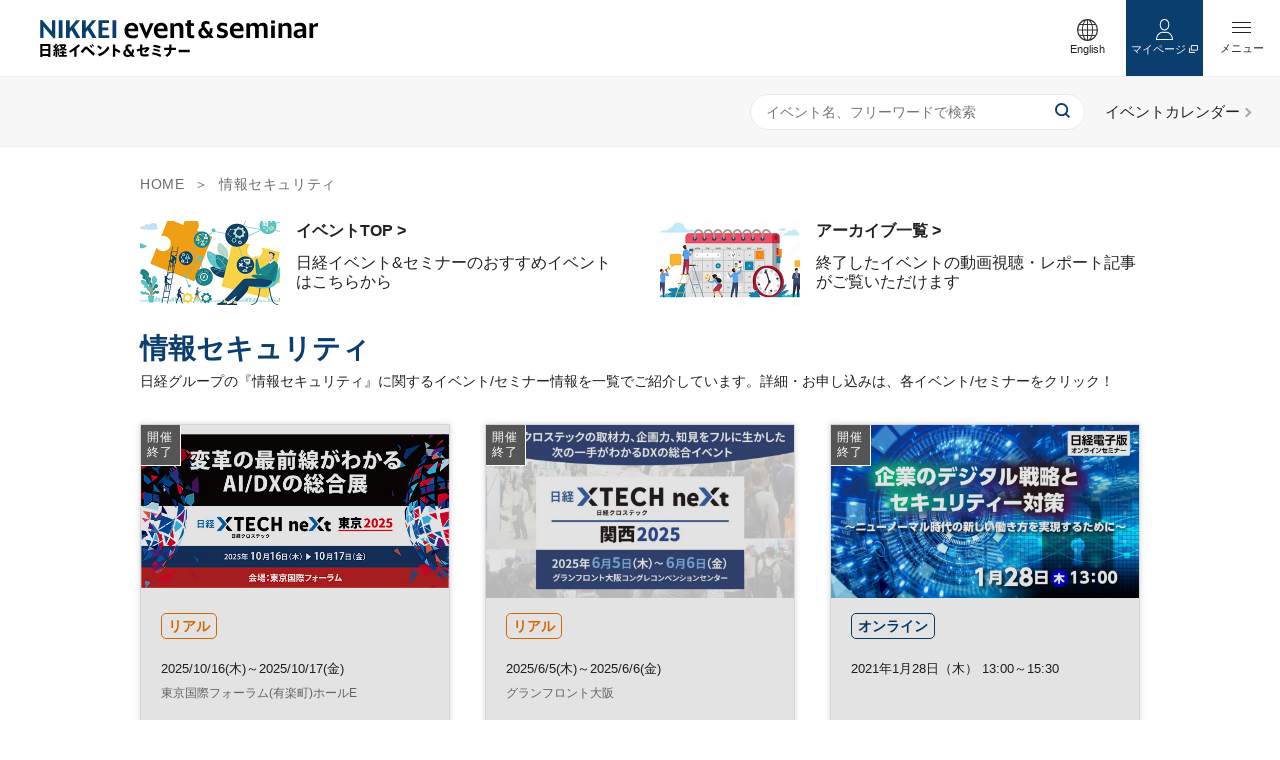

--- FILE ---
content_type: text/html
request_url: https://events.nikkei.co.jp/tag/informationsecurity/
body_size: 57842
content:
  <!DOCTYPE html>
  <html lang="ja">
  <head>
    <!-- Google Tag Manager -->
<script>(function(w,d,s,l,i){w[l]=w[l]||[];w[l].push({'gtm.start':
new Date().getTime(),event:'gtm.js'});var f=d.getElementsByTagName(s)[0],
j=d.createElement(s),dl=l!='dataLayer'?'&l='+l:'';j.async=true;j.src=
'https://www.googletagmanager.com/gtm.js?id='+i+dl;f.parentNode.insertBefore(j,f);
})(window,document,'script','dataLayer','GTM-TQ8SGFS');</script>
<!-- End Google Tag Manager -->
    <meta charset="utf-8">
    <meta http-equiv="X-UA-Compatible" content="IE=edge">
    <meta name="viewport" content="width=device-width,initial-scale=1.0">
    <meta name="format-detection" content="telephone=no">
    <title>情報セキュリティ | 日経イベント＆セミナー</title>
<meta name="description" content="日経グループの「情報セキュリティ」に関するイベント/セミナー情報をまとめています。リアル・オンラインの幅広いイベント情報をご活用ください。">
<meta name="keywords" content="日経,イベント,セミナー,フォーラム,日本経済新聞社,ビジネス,企業,業界,社会,公共,テクノロジー,キャリア,スキル,グローバル,美術展,展覧会,コンサート,オペラ,舞台,マネー,ライフプラン,健康,医療,スポーツ,暮らし,趣味,教養">

<meta property="og:title" content="情報セキュリティ | 日経イベント＆セミナー">
<meta property="og:type" content="article">
<meta property="og:url" content="https://events.nikkei.co.jp/tag/informationsecurity/">
<meta property="og:image" content="https://events.nikkei.co.jp/wp-content/themes/eventportal/dist/img/ogp.png">
<meta property="og:description" content="日経グループの「情報セキュリティ」に関するイベント/セミナー情報をまとめています。リアル・オンラインの幅広いイベント情報をご活用ください。">
<meta property="og:site_name" content="日経イベント＆セミナー">

    <meta name='robots' content='max-image-preview:large' />
	<style>img:is([sizes="auto" i], [sizes^="auto," i]) { contain-intrinsic-size: 3000px 1500px }</style>
	<script type="text/javascript">
/* <![CDATA[ */
window._wpemojiSettings = {"baseUrl":"https:\/\/s.w.org\/images\/core\/emoji\/16.0.1\/72x72\/","ext":".png","svgUrl":"https:\/\/s.w.org\/images\/core\/emoji\/16.0.1\/svg\/","svgExt":".svg","source":{"concatemoji":"https:\/\/events.nikkei.co.jp\/wp-includes\/js\/wp-emoji-release.min.js"}};
/*! This file is auto-generated */
!function(s,n){var o,i,e;function c(e){try{var t={supportTests:e,timestamp:(new Date).valueOf()};sessionStorage.setItem(o,JSON.stringify(t))}catch(e){}}function p(e,t,n){e.clearRect(0,0,e.canvas.width,e.canvas.height),e.fillText(t,0,0);var t=new Uint32Array(e.getImageData(0,0,e.canvas.width,e.canvas.height).data),a=(e.clearRect(0,0,e.canvas.width,e.canvas.height),e.fillText(n,0,0),new Uint32Array(e.getImageData(0,0,e.canvas.width,e.canvas.height).data));return t.every(function(e,t){return e===a[t]})}function u(e,t){e.clearRect(0,0,e.canvas.width,e.canvas.height),e.fillText(t,0,0);for(var n=e.getImageData(16,16,1,1),a=0;a<n.data.length;a++)if(0!==n.data[a])return!1;return!0}function f(e,t,n,a){switch(t){case"flag":return n(e,"\ud83c\udff3\ufe0f\u200d\u26a7\ufe0f","\ud83c\udff3\ufe0f\u200b\u26a7\ufe0f")?!1:!n(e,"\ud83c\udde8\ud83c\uddf6","\ud83c\udde8\u200b\ud83c\uddf6")&&!n(e,"\ud83c\udff4\udb40\udc67\udb40\udc62\udb40\udc65\udb40\udc6e\udb40\udc67\udb40\udc7f","\ud83c\udff4\u200b\udb40\udc67\u200b\udb40\udc62\u200b\udb40\udc65\u200b\udb40\udc6e\u200b\udb40\udc67\u200b\udb40\udc7f");case"emoji":return!a(e,"\ud83e\udedf")}return!1}function g(e,t,n,a){var r="undefined"!=typeof WorkerGlobalScope&&self instanceof WorkerGlobalScope?new OffscreenCanvas(300,150):s.createElement("canvas"),o=r.getContext("2d",{willReadFrequently:!0}),i=(o.textBaseline="top",o.font="600 32px Arial",{});return e.forEach(function(e){i[e]=t(o,e,n,a)}),i}function t(e){var t=s.createElement("script");t.src=e,t.defer=!0,s.head.appendChild(t)}"undefined"!=typeof Promise&&(o="wpEmojiSettingsSupports",i=["flag","emoji"],n.supports={everything:!0,everythingExceptFlag:!0},e=new Promise(function(e){s.addEventListener("DOMContentLoaded",e,{once:!0})}),new Promise(function(t){var n=function(){try{var e=JSON.parse(sessionStorage.getItem(o));if("object"==typeof e&&"number"==typeof e.timestamp&&(new Date).valueOf()<e.timestamp+604800&&"object"==typeof e.supportTests)return e.supportTests}catch(e){}return null}();if(!n){if("undefined"!=typeof Worker&&"undefined"!=typeof OffscreenCanvas&&"undefined"!=typeof URL&&URL.createObjectURL&&"undefined"!=typeof Blob)try{var e="postMessage("+g.toString()+"("+[JSON.stringify(i),f.toString(),p.toString(),u.toString()].join(",")+"));",a=new Blob([e],{type:"text/javascript"}),r=new Worker(URL.createObjectURL(a),{name:"wpTestEmojiSupports"});return void(r.onmessage=function(e){c(n=e.data),r.terminate(),t(n)})}catch(e){}c(n=g(i,f,p,u))}t(n)}).then(function(e){for(var t in e)n.supports[t]=e[t],n.supports.everything=n.supports.everything&&n.supports[t],"flag"!==t&&(n.supports.everythingExceptFlag=n.supports.everythingExceptFlag&&n.supports[t]);n.supports.everythingExceptFlag=n.supports.everythingExceptFlag&&!n.supports.flag,n.DOMReady=!1,n.readyCallback=function(){n.DOMReady=!0}}).then(function(){return e}).then(function(){var e;n.supports.everything||(n.readyCallback(),(e=n.source||{}).concatemoji?t(e.concatemoji):e.wpemoji&&e.twemoji&&(t(e.twemoji),t(e.wpemoji)))}))}((window,document),window._wpemojiSettings);
/* ]]> */
</script>
<style id='wp-emoji-styles-inline-css' type='text/css'>

	img.wp-smiley, img.emoji {
		display: inline !important;
		border: none !important;
		box-shadow: none !important;
		height: 1em !important;
		width: 1em !important;
		margin: 0 0.07em !important;
		vertical-align: -0.1em !important;
		background: none !important;
		padding: 0 !important;
	}
</style>
<link rel='stylesheet' id='wp-block-library-css' href='https://events.nikkei.co.jp/wp-includes/css/dist/block-library/style.min.css' type='text/css' media='all' />
<style id='classic-theme-styles-inline-css' type='text/css'>
/*! This file is auto-generated */
.wp-block-button__link{color:#fff;background-color:#32373c;border-radius:9999px;box-shadow:none;text-decoration:none;padding:calc(.667em + 2px) calc(1.333em + 2px);font-size:1.125em}.wp-block-file__button{background:#32373c;color:#fff;text-decoration:none}
</style>
<style id='global-styles-inline-css' type='text/css'>
:root{--wp--preset--aspect-ratio--square: 1;--wp--preset--aspect-ratio--4-3: 4/3;--wp--preset--aspect-ratio--3-4: 3/4;--wp--preset--aspect-ratio--3-2: 3/2;--wp--preset--aspect-ratio--2-3: 2/3;--wp--preset--aspect-ratio--16-9: 16/9;--wp--preset--aspect-ratio--9-16: 9/16;--wp--preset--color--black: #000000;--wp--preset--color--cyan-bluish-gray: #abb8c3;--wp--preset--color--white: #ffffff;--wp--preset--color--pale-pink: #f78da7;--wp--preset--color--vivid-red: #cf2e2e;--wp--preset--color--luminous-vivid-orange: #ff6900;--wp--preset--color--luminous-vivid-amber: #fcb900;--wp--preset--color--light-green-cyan: #7bdcb5;--wp--preset--color--vivid-green-cyan: #00d084;--wp--preset--color--pale-cyan-blue: #8ed1fc;--wp--preset--color--vivid-cyan-blue: #0693e3;--wp--preset--color--vivid-purple: #9b51e0;--wp--preset--gradient--vivid-cyan-blue-to-vivid-purple: linear-gradient(135deg,rgba(6,147,227,1) 0%,rgb(155,81,224) 100%);--wp--preset--gradient--light-green-cyan-to-vivid-green-cyan: linear-gradient(135deg,rgb(122,220,180) 0%,rgb(0,208,130) 100%);--wp--preset--gradient--luminous-vivid-amber-to-luminous-vivid-orange: linear-gradient(135deg,rgba(252,185,0,1) 0%,rgba(255,105,0,1) 100%);--wp--preset--gradient--luminous-vivid-orange-to-vivid-red: linear-gradient(135deg,rgba(255,105,0,1) 0%,rgb(207,46,46) 100%);--wp--preset--gradient--very-light-gray-to-cyan-bluish-gray: linear-gradient(135deg,rgb(238,238,238) 0%,rgb(169,184,195) 100%);--wp--preset--gradient--cool-to-warm-spectrum: linear-gradient(135deg,rgb(74,234,220) 0%,rgb(151,120,209) 20%,rgb(207,42,186) 40%,rgb(238,44,130) 60%,rgb(251,105,98) 80%,rgb(254,248,76) 100%);--wp--preset--gradient--blush-light-purple: linear-gradient(135deg,rgb(255,206,236) 0%,rgb(152,150,240) 100%);--wp--preset--gradient--blush-bordeaux: linear-gradient(135deg,rgb(254,205,165) 0%,rgb(254,45,45) 50%,rgb(107,0,62) 100%);--wp--preset--gradient--luminous-dusk: linear-gradient(135deg,rgb(255,203,112) 0%,rgb(199,81,192) 50%,rgb(65,88,208) 100%);--wp--preset--gradient--pale-ocean: linear-gradient(135deg,rgb(255,245,203) 0%,rgb(182,227,212) 50%,rgb(51,167,181) 100%);--wp--preset--gradient--electric-grass: linear-gradient(135deg,rgb(202,248,128) 0%,rgb(113,206,126) 100%);--wp--preset--gradient--midnight: linear-gradient(135deg,rgb(2,3,129) 0%,rgb(40,116,252) 100%);--wp--preset--font-size--small: 13px;--wp--preset--font-size--medium: 20px;--wp--preset--font-size--large: 36px;--wp--preset--font-size--x-large: 42px;--wp--preset--spacing--20: 0.44rem;--wp--preset--spacing--30: 0.67rem;--wp--preset--spacing--40: 1rem;--wp--preset--spacing--50: 1.5rem;--wp--preset--spacing--60: 2.25rem;--wp--preset--spacing--70: 3.38rem;--wp--preset--spacing--80: 5.06rem;--wp--preset--shadow--natural: 6px 6px 9px rgba(0, 0, 0, 0.2);--wp--preset--shadow--deep: 12px 12px 50px rgba(0, 0, 0, 0.4);--wp--preset--shadow--sharp: 6px 6px 0px rgba(0, 0, 0, 0.2);--wp--preset--shadow--outlined: 6px 6px 0px -3px rgba(255, 255, 255, 1), 6px 6px rgba(0, 0, 0, 1);--wp--preset--shadow--crisp: 6px 6px 0px rgba(0, 0, 0, 1);}:where(.is-layout-flex){gap: 0.5em;}:where(.is-layout-grid){gap: 0.5em;}body .is-layout-flex{display: flex;}.is-layout-flex{flex-wrap: wrap;align-items: center;}.is-layout-flex > :is(*, div){margin: 0;}body .is-layout-grid{display: grid;}.is-layout-grid > :is(*, div){margin: 0;}:where(.wp-block-columns.is-layout-flex){gap: 2em;}:where(.wp-block-columns.is-layout-grid){gap: 2em;}:where(.wp-block-post-template.is-layout-flex){gap: 1.25em;}:where(.wp-block-post-template.is-layout-grid){gap: 1.25em;}.has-black-color{color: var(--wp--preset--color--black) !important;}.has-cyan-bluish-gray-color{color: var(--wp--preset--color--cyan-bluish-gray) !important;}.has-white-color{color: var(--wp--preset--color--white) !important;}.has-pale-pink-color{color: var(--wp--preset--color--pale-pink) !important;}.has-vivid-red-color{color: var(--wp--preset--color--vivid-red) !important;}.has-luminous-vivid-orange-color{color: var(--wp--preset--color--luminous-vivid-orange) !important;}.has-luminous-vivid-amber-color{color: var(--wp--preset--color--luminous-vivid-amber) !important;}.has-light-green-cyan-color{color: var(--wp--preset--color--light-green-cyan) !important;}.has-vivid-green-cyan-color{color: var(--wp--preset--color--vivid-green-cyan) !important;}.has-pale-cyan-blue-color{color: var(--wp--preset--color--pale-cyan-blue) !important;}.has-vivid-cyan-blue-color{color: var(--wp--preset--color--vivid-cyan-blue) !important;}.has-vivid-purple-color{color: var(--wp--preset--color--vivid-purple) !important;}.has-black-background-color{background-color: var(--wp--preset--color--black) !important;}.has-cyan-bluish-gray-background-color{background-color: var(--wp--preset--color--cyan-bluish-gray) !important;}.has-white-background-color{background-color: var(--wp--preset--color--white) !important;}.has-pale-pink-background-color{background-color: var(--wp--preset--color--pale-pink) !important;}.has-vivid-red-background-color{background-color: var(--wp--preset--color--vivid-red) !important;}.has-luminous-vivid-orange-background-color{background-color: var(--wp--preset--color--luminous-vivid-orange) !important;}.has-luminous-vivid-amber-background-color{background-color: var(--wp--preset--color--luminous-vivid-amber) !important;}.has-light-green-cyan-background-color{background-color: var(--wp--preset--color--light-green-cyan) !important;}.has-vivid-green-cyan-background-color{background-color: var(--wp--preset--color--vivid-green-cyan) !important;}.has-pale-cyan-blue-background-color{background-color: var(--wp--preset--color--pale-cyan-blue) !important;}.has-vivid-cyan-blue-background-color{background-color: var(--wp--preset--color--vivid-cyan-blue) !important;}.has-vivid-purple-background-color{background-color: var(--wp--preset--color--vivid-purple) !important;}.has-black-border-color{border-color: var(--wp--preset--color--black) !important;}.has-cyan-bluish-gray-border-color{border-color: var(--wp--preset--color--cyan-bluish-gray) !important;}.has-white-border-color{border-color: var(--wp--preset--color--white) !important;}.has-pale-pink-border-color{border-color: var(--wp--preset--color--pale-pink) !important;}.has-vivid-red-border-color{border-color: var(--wp--preset--color--vivid-red) !important;}.has-luminous-vivid-orange-border-color{border-color: var(--wp--preset--color--luminous-vivid-orange) !important;}.has-luminous-vivid-amber-border-color{border-color: var(--wp--preset--color--luminous-vivid-amber) !important;}.has-light-green-cyan-border-color{border-color: var(--wp--preset--color--light-green-cyan) !important;}.has-vivid-green-cyan-border-color{border-color: var(--wp--preset--color--vivid-green-cyan) !important;}.has-pale-cyan-blue-border-color{border-color: var(--wp--preset--color--pale-cyan-blue) !important;}.has-vivid-cyan-blue-border-color{border-color: var(--wp--preset--color--vivid-cyan-blue) !important;}.has-vivid-purple-border-color{border-color: var(--wp--preset--color--vivid-purple) !important;}.has-vivid-cyan-blue-to-vivid-purple-gradient-background{background: var(--wp--preset--gradient--vivid-cyan-blue-to-vivid-purple) !important;}.has-light-green-cyan-to-vivid-green-cyan-gradient-background{background: var(--wp--preset--gradient--light-green-cyan-to-vivid-green-cyan) !important;}.has-luminous-vivid-amber-to-luminous-vivid-orange-gradient-background{background: var(--wp--preset--gradient--luminous-vivid-amber-to-luminous-vivid-orange) !important;}.has-luminous-vivid-orange-to-vivid-red-gradient-background{background: var(--wp--preset--gradient--luminous-vivid-orange-to-vivid-red) !important;}.has-very-light-gray-to-cyan-bluish-gray-gradient-background{background: var(--wp--preset--gradient--very-light-gray-to-cyan-bluish-gray) !important;}.has-cool-to-warm-spectrum-gradient-background{background: var(--wp--preset--gradient--cool-to-warm-spectrum) !important;}.has-blush-light-purple-gradient-background{background: var(--wp--preset--gradient--blush-light-purple) !important;}.has-blush-bordeaux-gradient-background{background: var(--wp--preset--gradient--blush-bordeaux) !important;}.has-luminous-dusk-gradient-background{background: var(--wp--preset--gradient--luminous-dusk) !important;}.has-pale-ocean-gradient-background{background: var(--wp--preset--gradient--pale-ocean) !important;}.has-electric-grass-gradient-background{background: var(--wp--preset--gradient--electric-grass) !important;}.has-midnight-gradient-background{background: var(--wp--preset--gradient--midnight) !important;}.has-small-font-size{font-size: var(--wp--preset--font-size--small) !important;}.has-medium-font-size{font-size: var(--wp--preset--font-size--medium) !important;}.has-large-font-size{font-size: var(--wp--preset--font-size--large) !important;}.has-x-large-font-size{font-size: var(--wp--preset--font-size--x-large) !important;}
:where(.wp-block-post-template.is-layout-flex){gap: 1.25em;}:where(.wp-block-post-template.is-layout-grid){gap: 1.25em;}
:where(.wp-block-columns.is-layout-flex){gap: 2em;}:where(.wp-block-columns.is-layout-grid){gap: 2em;}
:root :where(.wp-block-pullquote){font-size: 1.5em;line-height: 1.6;}
</style>
<link rel='stylesheet' id='arve-main-css' href='https://events.nikkei.co.jp/wp-content/plugins/advanced-responsive-video-embedder/build/main.css' type='text/css' media='all' />
<link rel='stylesheet' id='style-native-css' href='https://events.nikkei.co.jp/wp-content/themes/eventportal/style.css' type='text/css' media='all' />
<link rel='stylesheet' id='style-layout-css' href='https://events.nikkei.co.jp/wp-content/themes/eventportal/dist/css/style.css' type='text/css' media='all' />
    <link rel="shortcut icon" href="https://events.nikkei.co.jp/wp-content/themes/eventportal/dist/img/favicon.ico" type="image/vnd.microsoft.icon">
    <link rel="apple-touch-icon-precomposed" href="https://events.nikkei.co.jp/wp-content/themes/eventportal/dist/img/webclip.png">
                              <script type="module" src="https://events.nikkei.co.jp/wp-content/themes/eventportal/front-assets/js/tag.js?v=20250805"></script>
                    
      </head>

<body class="archive tag tag-informationsecurity tag-920 wp-theme-eventportal">
<!-- Google Tag Manager (noscript) -->
<noscript><iframe src="https://www.googletagmanager.com/ns.html?id=GTM-TQ8SGFS"
height="0" width="0" style="display:none;visibility:hidden"></iframe></noscript>
<!-- End Google Tag Manager (noscript) -->
  <div id="Loading"></div>
  <div id="fb-root"></div>
  <script>(function(d, s, id) {
      var js, fjs = d.getElementsByTagName(s)[0];
      if (d.getElementById(id)) return;
      js = d.createElement(s); js.id = id;
      js.src = 'https://connect.facebook.net/ja_JP/sdk.js#xfbml=1&version=v3.2';
      fjs.parentNode.insertBefore(js, fjs);
    }(document, 'script', 'facebook-jssdk'));</script>
<div id="wrap" class="st-Wrap">
  <!-- =====Header====== -->
  <header id="header" class="st-Header w_checker">
    <p class="st-Header_Logo"><a href="https://events.nikkei.co.jp/"><img src="https://events.nikkei.co.jp/wp-content/themes/eventportal/dist/img/header_logo.svg" width="191" height="25" alt="日経イベント＆セミナー"></a></p>    <span class="st-Header_MenuSwitch js-SlideBtn">
    <span></span>
  </span>
    <div class="st-Header_MenuClose js-CloseBtn">
      <span></span>
    </div>
    <div class="st-Header_Menu js-SlideArea">
      <div class="st-Header_Menu_inner">
        <a class="st-Header_Menu_btn-eventsearch" href="https://events.nikkei.co.jp/c-search/"><i>
      <svg xmlns="http://www.w3.org/2000/svg" width="15" height="15" viewBox="0 0 15 15" preserveAspectRatio="xMinYMid">
        <path id="svg-search" data-name="svg-search" d="M15,13.679l-3.113-3.113A6.459,6.459,0,0,0,13.208,6.6,6.563,6.563,0,0,0,6.6,0,6.563,6.563,0,0,0,0,6.6a6.563,6.563,0,0,0,6.6,6.6,6.459,6.459,0,0,0,3.962-1.321L13.679,15ZM1.887,6.6A4.671,4.671,0,0,1,6.6,1.887,4.671,4.671,0,0,1,11.321,6.6,4.671,4.671,0,0,1,6.6,11.321,4.671,4.671,0,0,1,1.887,6.6Z" fill="#0d3c6f"/>
      </svg>
      </i>イベント検索<span></span></a>
        <p class="st-Header_Menu_headding">コンテンツ</p>
        <ul class="st-Header_MenuList">
          <li><a href="https://events.nikkei.co.jp/pickup-list/">PICK UP</a></li>
          <li><a href="https://events.nikkei.co.jp/opening/">まもなく締切</a></li>
          <li><a href="https://events.nikkei.co.jp/comingup/">新着</a></li>
          <li><a href="https://events.nikkei.co.jp/video-list/">動画アーカイブ</a></li>
          <li><a href="https://events.nikkei.co.jp/report-list/">開催レポート</a></li>
        </ul>
        <p class="st-Header_Menu_headding">日経イベント＆セミナーについて</p>
        <ul class="st-Header_MenuList">
          <li><a href="https://events.nikkei.co.jp/inquiry/" target="_blank">お問い合わせ</a></li>
          <li><a href="https://marketing.nikkei.com/sponsor/" target="_blank">日経とのイベント開催をお考えの<br class="sw-HiddenTab">企業の方へ</a></li>
          <li><a href="https://events.nikkei.co.jp/tos_events/" target="_blank">ご利用規約</a></li>
          <li><a href="https://www.nikkei.com/lounge/privacy/cookie/policy.html" target="_blank">クッキーポリシー</a></li>
          <li><a href="https://www.nikkei.com/lounge/privacy/cookie/optout.html#nikkeievent" target="_blank">外部送信</a></li>
          <li class="st-Header_MenuList_item-english"><a href="https://events.nikkei.co.jp/category/english/">English</a></li>
        </ul>
      </div>
    </div><!-- /.st-Header_Menu -->

    <ul class="st-Header_Link">
      <li class="st-Header_LinkItem st-Header_LinkItem-english"><a href="https://events.nikkei.co.jp/category/english/" class="js-Current"><span class="st-Header_LinkItem-icon">
      <svg class="svg-earth" xmlns="http://www.w3.org/2000/svg" width="21.557" height="21.557" viewBox="0 0 21.557 21.557" preserveAspectRatio="xMinYMid">
        <path class="svg-earth_1" data-name="パス 1046" d="M10.778.006A10.778,10.778,0,1,0,21.557,10.784,10.779,10.779,0,0,0,10.778.006ZM4.11,4.116A9.437,9.437,0,0,1,7.623,1.9a9.875,9.875,0,0,0-1.59,2.91H3.485C3.682,4.566,3.89,4.335,4.11,4.116Zm-1.347,1.7H5.709a18.207,18.207,0,0,0-.647,4.463h-3.7A9.369,9.369,0,0,1,2.763,5.816Zm0,9.936a9.369,9.369,0,0,1-1.4-4.463h3.7a18.26,18.26,0,0,0,.64,4.463H2.763Zm1.347,1.7c-.219-.219-.428-.45-.625-.69h2.55a12.026,12.026,0,0,0,.6,1.4,8.548,8.548,0,0,0,.983,1.511A9.436,9.436,0,0,1,4.11,17.453ZM10.273,20.2q-.237-.012-.47-.036a3.308,3.308,0,0,1-.737-.462,7.27,7.27,0,0,1-1.954-2.941h3.16V20.2Zm0-4.449H6.76a17.018,17.018,0,0,1-.687-4.463h4.2v4.463Zm0-5.473h-4.2a16.992,16.992,0,0,1,.689-4.463h3.509v4.463Zm0-5.473H7.118c.131-.328.268-.645.418-.935A6.326,6.326,0,0,1,9.067,1.865,3.307,3.307,0,0,1,9.8,1.4q.233-.024.47-.036V4.806ZM18.8,5.816a9.369,9.369,0,0,1,1.4,4.463h-3.7a18.251,18.251,0,0,0-.64-4.463Zm-1.347-1.7c.219.219.428.45.625.69H15.522a12.061,12.061,0,0,0-.6-1.4A8.549,8.549,0,0,0,13.936,1.9,9.441,9.441,0,0,1,17.448,4.116ZM11.284,1.367q.237.012.47.036a3.327,3.327,0,0,1,.737.461,7.268,7.268,0,0,1,1.954,2.941h-3.16Zm0,4.449H14.8a17.012,17.012,0,0,1,.687,4.463h-4.2Zm0,5.473h4.2a16.989,16.989,0,0,1-.689,4.463H11.284ZM12.491,19.7a3.324,3.324,0,0,1-.737.462q-.233.024-.47.036V16.763H14.44c-.131.328-.268.645-.418.935A6.325,6.325,0,0,1,12.491,19.7Zm4.957-2.251a9.435,9.435,0,0,1-3.514,2.22,9.875,9.875,0,0,0,1.59-2.91h2.549C17.875,17,17.667,17.234,17.448,17.453Zm1.347-1.7H15.848a18.209,18.209,0,0,0,.647-4.463h3.7A9.368,9.368,0,0,1,18.8,15.753Z" transform="translate(0 -0.006)" fill="#333"/>
      </svg>
      </span><span>English</span></a></li>
      <li class="st-Header_LinkItem st-Header_LinkItem-mypage"><span class="st-Header_LinkItem-icon">
      <svg class="svg-user" xmlns="http://www.w3.org/2000/svg" width="17.991" height="20.592" viewBox="0 0 17.991 20.592" preserveAspectRatio="xMinYMid">
        <g class="svg-user_1" data-name="パス 1076" transform="translate(-32.331 -295.317)" fill="none">
          <path d="M 43.39949798583984 308.7201538085938 C 42.72095108032227 308.919921875 42.02485656738281 309.0210876464844 41.32660675048828 309.0210876464844 C 40.6282844543457 309.0210876464844 39.9322624206543 308.9199523925781 39.2537727355957 308.7201538085938 C 37.41427612304688 309.0675964355469 35.90613555908203 309.9146423339844 34.88189697265625 311.1785583496094 C 34.05492401123047 312.1990051269531 33.54572296142578 313.4743347167969 33.38566207885742 314.9088439941406 L 41.32656860351562 314.9088439941406 L 49.26755905151367 314.9088439941406 C 49.10751342773438 313.4742736816406 48.59835433959961 312.1989440917969 47.77145767211914 311.1785278320312 C 46.74726867675781 309.9146423339844 45.23909378051758 309.0675659179688 43.39949798583984 308.7201538085938 M 39.3199577331543 307.693115234375 C 39.95170593261719 307.903076171875 40.62499618530273 308.0210876464844 41.32660675048828 308.0210876464844 C 42.02821731567383 308.0210876464844 42.70146560668945 307.903076171875 43.33330535888672 307.693115234375 C 47.92165756225586 308.4459838867188 50.32221603393555 311.8172302246094 50.32221603393555 315.9088439941406 L 41.32656860351562 315.9088439941406 L 32.33099746704102 315.9088439941406 C 32.33099746704102 311.8172302246094 34.73195648193359 308.4459838867188 39.3199577331543 307.693115234375 Z" stroke="none" fill="#fff"/>
        </g>
        <g class="svg-user_2" data-name="パス 1077" transform="translate(-129.505 0)" fill="none">
          <path d="M 138.5001983642578 10.24277687072754 C 140.6640167236328 10.24277687072754 142.4244232177734 8.482926368713379 142.4244232177734 6.319786548614502 L 142.4244232177734 4.922986507415771 C 142.4244232177734 2.759846448898315 140.6640167236328 0.999996542930603 138.5001983642578 0.999996542930603 C 136.3363800048828 0.999996542930603 134.5759887695312 2.759846448898315 134.5759887695312 4.922986507415771 L 134.5759887695312 6.31977653503418 C 134.5760192871094 8.482926368713379 136.3364105224609 10.24277687072754 138.5001983642578 10.24277687072754 M 138.5001983642578 11.24277687072754 C 135.7803192138672 11.24277687072754 133.5760192871094 9.038586616516113 133.5759887695312 6.319786548614502 L 133.5759887695312 4.922986507415771 C 133.5759887695312 2.204236507415771 135.7803192138672 -3.471984882708057e-06 138.5001983642578 -3.471984882708057e-06 C 141.2201538085938 -3.471984882708057e-06 143.4244232177734 2.204236507415771 143.4244232177734 4.922986507415771 L 143.4244232177734 6.319786548614502 C 143.4244232177734 9.038586616516113 141.2201232910156 11.24277687072754 138.5001983642578 11.24277687072754 Z" stroke="none" fill="#fff"/>
        </g>
      </svg>
      </span>マイページ<i class="st-Header_LinkItem-icon_inline">
      <svg class="svg-blank" xmlns="http://www.w3.org/2000/svg" width="9.608" height="8.255" viewBox="0 0 9.608 8.255" preserveAspectRatio="xMinYMid">
        <g class="svg-blank_0" data-name="グループ 2528" transform="translate(-316.5 -413.013)">
          <path class="svg-blank_1" data-name="長方形 908" d="M320.865,413.513h6.19v4.837h-6.19Z" transform="translate(-1.447)" fill="none" stroke="#333" stroke-linecap="round" stroke-width="1"/>
          <path class="svg-blank_2" data-name="パス 1052" d="M318,417v4.837h5.889" transform="translate(-1 -1.069)" fill="none" stroke="#333" stroke-width="1" fill-rule="evenodd"/>
        </g>
      </svg>
      </i></li>
    </ul>
  </header>
  <!-- ==== /Header END==== -->

<div class="sw-HeaderSearch">
  <div class="sw-HeaderSearch_search">
    <form action="https://events.nikkei.co.jp/c-search/">
      <input type="text" placeholder="イベント名、フリーワードで検索" name="search_t">
      <button type="submit">
      <svg xmlns="http://www.w3.org/2000/svg" width="15" height="15" viewBox="0 0 15 15" preserveAspectRatio="xMinYMid">
        <path id="svg-search" data-name="svg-search" d="M15,13.679l-3.113-3.113A6.459,6.459,0,0,0,13.208,6.6,6.563,6.563,0,0,0,6.6,0,6.563,6.563,0,0,0,0,6.6a6.563,6.563,0,0,0,6.6,6.6,6.459,6.459,0,0,0,3.962-1.321L13.679,15ZM1.887,6.6A4.671,4.671,0,0,1,6.6,1.887,4.671,4.671,0,0,1,11.321,6.6,4.671,4.671,0,0,1,6.6,11.321,4.671,4.671,0,0,1,1.887,6.6Z" fill="#0d3c6f"/>
      </svg>
      </button>
    </form>
  </div>
  <div class="sw-HeaderSearch_eventcalendar">
    <a href="https://events.nikkei.co.jp/calendar/">
      <svg id="svg-calendar" xmlns="http://www.w3.org/2000/svg" width="23.42" height="24.086" viewBox="0 0 23.42 24.086" preserveAspectRatio="xMinYMid">
        <path id="svg-calendar_1" data-name="パス 877" d="M121.583,4.87a1.363,1.363,0,0,0,1.363-1.363V1.363a1.363,1.363,0,0,0-2.726,0V3.507A1.363,1.363,0,0,0,121.583,4.87Z" transform="translate(-114.897 0)" fill="#0a3e6f"/>
        <path id="svg-calendar_2" data-name="パス 878" d="M335.206,4.87a1.363,1.363,0,0,0,1.362-1.363V1.363a1.363,1.363,0,0,0-2.725,0V3.507A1.363,1.363,0,0,0,335.206,4.87Z" transform="translate(-318.471 0)" fill="#0a3e6f"/>
        <path id="svg-calendar_3" data-name="パス 879" d="M27.212,41.288h-.843v1.565a2.56,2.56,0,1,1-5.121,0V41.288H16.319v1.565a2.56,2.56,0,1,1-5.121,0V41.288h-.843A3.282,3.282,0,0,0,7.073,44.57V60.15a3.282,3.282,0,0,0,3.282,3.282H27.212a3.282,3.282,0,0,0,3.282-3.282V44.57A3.282,3.282,0,0,0,27.212,41.288Zm.7,18.286a1.523,1.523,0,0,1-1.521,1.521H11.177a1.523,1.523,0,0,1-1.521-1.521V47.384H27.911V59.574Z" transform="translate(-7.073 -39.346)" fill="#0a3e6f"/>
        <rect id="svg-calendar_4" data-name="長方形 1498" width="3.331" height="3.331" transform="translate(10.044 15.755)" fill="#0a3e6f"/>
        <rect id="svg-calendar_5" data-name="長方形 1499" width="3.331" height="3.331" transform="translate(4.881 15.755)" fill="#0a3e6f"/>
        <rect id="svg-calendar_6" data-name="長方形 1500" width="3.332" height="3.331" transform="translate(15.207 10.592)" fill="#0a3e6f"/>
        <rect id="svg-calendar_7" data-name="長方形 1501" width="3.332" height="3.331" transform="translate(15.207 15.755)" fill="#0a3e6f"/>
        <rect id="svg-calendar_8" data-name="長方形 1502" width="3.331" height="3.331" transform="translate(10.044 10.592)" fill="#0a3e6f"/>
        <rect id="svg-calendar_9" data-name="長方形 1503" width="3.331" height="3.331" transform="translate(4.881 10.592)" fill="#0a3e6f"/>
      </svg>
      </a>
  </div>
</div>

  <!-- =====Container====== -->
  <main id="container" class="st-Container">
<div class="sw-Breadcrumb st-Inner">
<ul>
    <li><a href="https://events.nikkei.co.jp/">HOME</a></li>
        <li>情報セキュリティ</li>
    </ul>
</div>
<div class="archive_upper">
  <div class="st-Inner">
    <div class="archive_upper_item">
      <a href="https://events.nikkei.co.jp/" data-gaevent="header-link_top">
        <div class="archive_upper_item_image"><img src="https://events.nikkei.co.jp/wp-content/themes/eventportal/dist/img/tag_pageTop_280x168.png" width="140" height="84" alt=""></div>
        <div class="archive_upper_item_text">
          <p class="archive_upper_item_text_title"><strong>イベントTOP ></strong></p>
          <p>日経イベント&セミナーのおすすめイベントはこちらから</p>
        </div>
      </a>
    </div>
    <div class="archive_upper_item">
      <a href="https://events.nikkei.co.jp/reportlist" data-gaevent="header-link_reportlist">
        <div class="archive_upper_item_image"><img src="https://events.nikkei.co.jp/wp-content/themes/eventportal/dist/img/archive_upper_2.jpg" width="140" height="84" alt=""></div>
        <div class="archive_upper_item_text">
          <p class="archive_upper_item_text_title"><strong>アーカイブ一覧 ></strong></p>
          <p>終了したイベントの動画視聴・レポート記事がご覧いただけます</p>
        </div>
      </a>
    </div>
  </div>
</div>
<div class="archive">
  <div class="st-Inner">
    <div class="sw-GeneralContentHeadding">
      <p>情報セキュリティ</p>
            <span class="sw-GeneralContentHeadding__Sub">
            日経グループの『情報セキュリティ』に関するイベント/セミナー情報を一覧でご紹介しています。詳細・お申し込みは、各イベント/セミナーをクリック！
            </span>
    
    </div>
  </div>
  
    
    <div class="archive-List st-Inner clearfix" id="label_root">
    <div class="sw-Card sw-Card-eventEnd type_post clearfix" data-internal="data-internal=false" data-category=" data-category=&#039;[&quot;business&quot;, &quot;technology&quot;, &quot;exhibition&quot;]&#039;" data-day="">
<a href="https://events.nikkei.co.jp/75402/" target="_blank" data-gaevent="event-external-75402"
  >

<div class="sw-Card_Labels">
    <span class="sw-Card_EndLabel">開催<br>終了</span>
    </div>
<div class="sw-Card_MainImage"><div class="sw-Card_MainImageInner"><img width="600" height="300" src="https://events.nikkei.co.jp/wp-content/uploads/2025/08/XTECHnext2025_banner_W600_H300-20250806140553.jpg" class="medium wp-post-image" alt="" loading="lazy" /></div></div>

<div class="sw-Card_TextArea">
  <div class="sw-Card_Status">
        <span class="sw-Card_Status_real">リアル</span>
  </div>

  <p class="sw-Card_Date">2025/10/16(木)～2025/10/17(金)</p>
  <p class="sw-Card_Place">東京国際フォーラム(有楽町)ホールE</p>
  <div class="sw-Card_Title">
    <p class="sw-Card_TitleText">
      日経クロステックNEXT 東京 2025    </p>
  </div>
  <div class="detail-Data-Loop"
       data-id="75402"
       data-event-end="1760713199"
       data-entry-end="1760689800"
       data-entry-disable="0"
       data-entry-noid-disable="0"
       ></div>
</div>
</a>
  <ul class="sw-Card_TagList">
          <li><a href="https://events.nikkei.co.jp/tag/informationsecurity" data-gaevent="tag-情報セキュリティ">情報セキュリティ</a></li>
          <li><a href="https://events.nikkei.co.jp/tag/%e5%bb%ba%e8%a8%addx" data-gaevent="tag-建設DX">建設DX</a></li>
          <li><a href="https://events.nikkei.co.jp/tag/generativeai" data-gaevent="tag-生成AI">生成AI</a></li>
          <li><a href="https://events.nikkei.co.jp/tag/reskilling" data-gaevent="tag-リスキリング">リスキリング</a></li>
          <li><a href="https://events.nikkei.co.jp/tag/manufacturingindustry-dx" data-gaevent="tag-製造業DX">製造業DX</a></li>
          <li><a href="https://events.nikkei.co.jp/tag/ai" data-gaevent="tag-AI">AI</a></li>
          <li><a href="https://events.nikkei.co.jp/tag/strategic-management" data-gaevent="tag-経営戦略">経営戦略</a></li>
          <li><a href="https://events.nikkei.co.jp/tag/human-resources-development" data-gaevent="tag-人材育成">人材育成</a></li>
          <li><a href="https://events.nikkei.co.jp/tag/dx" data-gaevent="tag-DX">DX</a></li>
          <li><a href="https://events.nikkei.co.jp/tag/hr" data-gaevent="tag-HR">HR</a></li>
          <li><a href="https://events.nikkei.co.jp/tag/free-to-join" data-gaevent="tag-参加無料">参加無料</a></li>
      </ul>
</div>
<div class="sw-Card sw-Card-eventEnd type_post clearfix" data-internal="data-internal=true" data-category=" data-category=&#039;[&quot;business&quot;, &quot;technology&quot;, &quot;exhibition&quot;]&#039;" data-day="">
<a href="https://events.nikkei.co.jp/72788/" data-gaevent="event-internal-72788"
  >

<div class="sw-Card_Labels">
    <span class="sw-Card_EndLabel">開催<br>終了</span>
    </div>
<div class="sw-Card_MainImage"><div class="sw-Card_MainImageInner"><img width="1000" height="562" src="https://events.nikkei.co.jp/wp-content/uploads/2025/04/Kaisai_W1856_H960_kansai_0317-2-20250415160946-1000x562.jpg" class="medium wp-post-image" alt="" loading="lazy" /></div></div>

<div class="sw-Card_TextArea">
  <div class="sw-Card_Status">
        <span class="sw-Card_Status_real">リアル</span>
  </div>

  <p class="sw-Card_Date">2025/6/5(木)～2025/6/6(金)</p>
  <p class="sw-Card_Place">グランフロント大阪</p>
  <div class="sw-Card_Title">
    <p class="sw-Card_TitleText">
      日経クロステックNEXT 関西 2025    </p>
  </div>
  <div class="detail-Data-Loop"
       data-id="72788"
       data-event-end="1749221999"
       data-entry-end="1749221940"
       data-entry-disable="1749221940"
       data-entry-noid-disable="0"
       ></div>
</div>
</a>
  <ul class="sw-Card_TagList">
          <li><a href="https://events.nikkei.co.jp/tag/informationsecurity" data-gaevent="tag-情報セキュリティ">情報セキュリティ</a></li>
          <li><a href="https://events.nikkei.co.jp/tag/generativeai" data-gaevent="tag-生成AI">生成AI</a></li>
          <li><a href="https://events.nikkei.co.jp/tag/security" data-gaevent="tag-セキュリティ">セキュリティ</a></li>
          <li><a href="https://events.nikkei.co.jp/tag/ai" data-gaevent="tag-AI">AI</a></li>
          <li><a href="https://events.nikkei.co.jp/tag/innovation" data-gaevent="tag-イノベーション">イノベーション</a></li>
          <li><a href="https://events.nikkei.co.jp/tag/artificial-intelligence" data-gaevent="tag-人工知能">人工知能</a></li>
          <li><a href="https://events.nikkei.co.jp/tag/technology" data-gaevent="tag-テクノロジー">テクノロジー</a></li>
          <li><a href="https://events.nikkei.co.jp/tag/event" data-gaevent="tag-展示会">展示会</a></li>
          <li><a href="https://events.nikkei.co.jp/tag/dx" data-gaevent="tag-DX">DX</a></li>
          <li><a href="https://events.nikkei.co.jp/tag/hr" data-gaevent="tag-HR">HR</a></li>
          <li><a href="https://events.nikkei.co.jp/tag/free-to-join" data-gaevent="tag-参加無料">参加無料</a></li>
      </ul>
</div>
<div class="sw-Card sw-Card-eventEnd type_post clearfix" data-internal="data-internal=true" data-category=" data-category=&#039;[&quot;business&quot;]&#039;" data-day="">
<a href="https://events.nikkei.co.jp/34089/" data-gaevent="event-internal-34089"
  >

<div class="sw-Card_Labels">
    <span class="sw-Card_EndLabel">開催<br>終了</span>
    </div>
<div class="sw-Card_MainImage"><div class="sw-Card_MainImageInner"><img width="1000" height="562" src="https://events.nikkei.co.jp/wp-content/uploads/2020/12/8b79126f1d9b422ecfb4fc598c968ca4-20201217153000.jpg" class="medium wp-post-image" alt="" loading="lazy" /></div></div>

<div class="sw-Card_TextArea">
  <div class="sw-Card_Status">
        <span class="sw-Card_Status_online">オンライン</span>
  </div>

  <p class="sw-Card_Date">2021年1月28日（木） 13:00～15:30</p>
  <p class="sw-Card_Place"></p>
  <div class="sw-Card_Title">
    <p class="sw-Card_TitleText">
      日経電子版オンラインセミナー<br />
企業のデジタル戦略とセキュリティー対策<br />
～ニューノーマル時代の新しい働き方を実現するために～    </p>
  </div>
  <div class="detail-Data-Loop"
       data-id="34089"
       data-event-end="1611845999"
       data-entry-end="1611673140"
       data-entry-disable="0"
       data-entry-noid-disable="0"
       ></div>
</div>
</a>
  <ul class="sw-Card_TagList">
          <li><a href="https://events.nikkei.co.jp/tag/informationsecurity" data-gaevent="tag-情報セキュリティ">情報セキュリティ</a></li>
          <li><a href="https://events.nikkei.co.jp/tag/covid-19" data-gaevent="tag-新型コロナウイルス">新型コロナウイルス</a></li>
          <li><a href="https://events.nikkei.co.jp/tag/security" data-gaevent="tag-セキュリティ">セキュリティ</a></li>
          <li><a href="https://events.nikkei.co.jp/tag/newnormal" data-gaevent="tag-ニューノーマル">ニューノーマル</a></li>
          <li><a href="https://events.nikkei.co.jp/tag/telework" data-gaevent="tag-テレワーク">テレワーク</a></li>
          <li><a href="https://events.nikkei.co.jp/tag/digitalka" data-gaevent="tag-デジタル化">デジタル化</a></li>
          <li><a href="https://events.nikkei.co.jp/tag/cyberattack" data-gaevent="tag-サイバー攻撃">サイバー攻撃</a></li>
          <li><a href="https://events.nikkei.co.jp/tag/nikkeionlineseminar" data-gaevent="tag-日経オンラインセミナー">日経オンラインセミナー</a></li>
      </ul>
</div>
<div class="sw-Card sw-Card-eventEnd type_post clearfix" data-internal="data-internal=true" data-category=" data-category=&#039;[&quot;business&quot;]&#039;" data-day="">
<a href="https://events.nikkei.co.jp/31148/" data-gaevent="event-internal-31148"
  >

<div class="sw-Card_Labels">
    <span class="sw-Card_EndLabel">開催<br>終了</span>
    </div>
<div class="sw-Card_MainImage"><div class="sw-Card_MainImageInner"><img width="1000" height="562" src="https://events.nikkei.co.jp/wp-content/uploads/2020/09/e0f29fe636cead6d7aac6abe935e5340-20200911111511.png" class="medium wp-post-image" alt="" loading="lazy" /></div></div>

<div class="sw-Card_TextArea">
  <div class="sw-Card_Status">
        <span class="sw-Card_Status_online">オンライン</span>
  </div>

  <p class="sw-Card_Date">【セミナー公開期間】 2020年11月11日（水）10:00～2020年11月14日（土）10:00</p>
  <p class="sw-Card_Place"></p>
  <div class="sw-Card_Title">
    <p class="sw-Card_TitleText">
      【日経電子版オンラインセミナー】<br />
経営者が考えるべきサイバーセキュリティー対策とは    </p>
  </div>
  <div class="detail-Data-Loop"
       data-id="31148"
       data-event-end="1605365999"
       data-entry-end="1604933940"
       data-entry-disable="0"
       data-entry-noid-disable="0"
       ></div>
</div>
</a>
  <ul class="sw-Card_TagList">
          <li><a href="https://events.nikkei.co.jp/tag/informationsecurity" data-gaevent="tag-情報セキュリティ">情報セキュリティ</a></li>
          <li><a href="https://events.nikkei.co.jp/tag/newnormal" data-gaevent="tag-ニューノーマル">ニューノーマル</a></li>
          <li><a href="https://events.nikkei.co.jp/tag/digital-transformation" data-gaevent="tag-デジタルトランスフォーメーション">デジタルトランスフォーメーション</a></li>
          <li><a href="https://events.nikkei.co.jp/tag/computer-security" data-gaevent="tag-サイバーセキュリティ">サイバーセキュリティ</a></li>
          <li><a href="https://events.nikkei.co.jp/tag/dx" data-gaevent="tag-DX">DX</a></li>
          <li><a href="https://events.nikkei.co.jp/tag/nikkeionlineseminar" data-gaevent="tag-日経オンラインセミナー">日経オンラインセミナー</a></li>
      </ul>
</div>
<div class="sw-Card sw-Card-eventEnd type_post clearfix" data-internal="data-internal=false" data-category=" data-category=&#039;[&quot;business&quot;, &quot;social&quot;]&#039;" data-day="">
<a href="https://events.nikkei.co.jp/14982/" target="_blank" data-gaevent="event-external-14982"
  >

<div class="sw-Card_Labels">
    <span class="sw-Card_EndLabel">開催<br>終了</span>
    </div>
<div class="sw-Card_MainImage"><div class="sw-Card_MainImageInner"><img width="1000" height="562" src="https://events.nikkei.co.jp/wp-content/uploads/2019/05/bouhan-20190515084907-1000x562.jpg" class="medium wp-post-image" alt="" loading="lazy" /></div></div>

<div class="sw-Card_TextArea">
  <div class="sw-Card_Status">
        
  </div>

  <p class="sw-Card_Date">2019/6/6(木)～2019/6/7(金)</p>
  <p class="sw-Card_Place">インテックス大阪</p>
  <div class="sw-Card_Title">
    <p class="sw-Card_TitleText">
      【大阪】<br />
防犯防災総合展 2019    </p>
  </div>
  <div class="detail-Data-Loop"
       data-id="14982"
       data-event-end="1559919599"
       data-entry-end="1559919540"
       data-entry-disable="0"
       data-entry-noid-disable="0"
       ></div>
</div>
</a>
  <ul class="sw-Card_TagList">
          <li><a href="https://events.nikkei.co.jp/tag/informationsecurity" data-gaevent="tag-情報セキュリティ">情報セキュリティ</a></li>
          <li><a href="https://events.nikkei.co.jp/tag/osaka" data-gaevent="tag-大阪">大阪</a></li>
          <li><a href="https://events.nikkei.co.jp/tag/security" data-gaevent="tag-セキュリティ">セキュリティ</a></li>
          <li><a href="https://events.nikkei.co.jp/tag/emergency-management" data-gaevent="tag-防災">防災</a></li>
          <li><a href="https://events.nikkei.co.jp/tag/disaster-countermeasures" data-gaevent="tag-災害対策">災害対策</a></li>
          <li><a href="https://events.nikkei.co.jp/tag/event" data-gaevent="tag-展示会">展示会</a></li>
      </ul>
</div>
<div class="sw-Card sw-Card-eventEnd type_post clearfix" data-internal="data-internal=false" data-category=" data-category=&#039;[&quot;business&quot;, &quot;technology&quot;, &quot;social&quot;]&#039;" data-day="">
<a href="https://events.nikkei.co.jp/9220/" target="_blank" data-gaevent="event-external-9220"
  >

<div class="sw-Card_Labels">
    <span class="sw-Card_EndLabel">開催<br>終了</span>
    </div>
<div class="sw-Card_MainImage"><div class="sw-Card_MainImageInner"><img width="551" height="307" src="https://events.nikkei.co.jp/wp-content/uploads/2018/10/7dd454f3f8f7899045d193e430aaff31-20181015092410.png" class="medium wp-post-image" alt="" loading="lazy" /></div></div>

<div class="sw-Card_TextArea">
  <div class="sw-Card_Status">
        
  </div>

  <p class="sw-Card_Date">2018/12/11(火)～2018/12/12(水)</p>
  <p class="sw-Card_Place">虎ノ門ヒルズフォーラム</p>
  <div class="sw-Card_Title">
    <p class="sw-Card_TitleText">
      情報セキュリティー国際会議<br />
サイバー・イニシアチブ東京 2018    </p>
  </div>
  <div class="detail-Data-Loop"
       data-id="9220"
       data-event-end="1544626799"
       data-entry-end="1544540340"
       data-entry-disable="0"
       data-entry-noid-disable="0"
       ></div>
</div>
</a>
  <ul class="sw-Card_TagList">
          <li><a href="https://events.nikkei.co.jp/tag/informationsecurity" data-gaevent="tag-情報セキュリティ">情報セキュリティ</a></li>
          <li><a href="https://events.nikkei.co.jp/tag/security" data-gaevent="tag-セキュリティ">セキュリティ</a></li>
          <li><a href="https://events.nikkei.co.jp/tag/ai" data-gaevent="tag-AI">AI</a></li>
          <li><a href="https://events.nikkei.co.jp/tag/artificial-intelligence" data-gaevent="tag-人工知能">人工知能</a></li>
          <li><a href="https://events.nikkei.co.jp/tag/fintech_" data-gaevent="tag-フィンテック">フィンテック</a></li>
          <li><a href="https://events.nikkei.co.jp/tag/it" data-gaevent="tag-IT">IT</a></li>
          <li><a href="https://events.nikkei.co.jp/tag/iot" data-gaevent="tag-IoT">IoT</a></li>
          <li><a href="https://events.nikkei.co.jp/tag/cloud" data-gaevent="tag-クラウド">クラウド</a></li>
          <li><a href="https://events.nikkei.co.jp/tag/computer-security" data-gaevent="tag-サイバーセキュリティ">サイバーセキュリティ</a></li>
          <li><a href="https://events.nikkei.co.jp/tag/autonomouscar" data-gaevent="tag-自動運転">自動運転</a></li>
          <li><a href="https://events.nikkei.co.jp/tag/digitalka" data-gaevent="tag-デジタル化">デジタル化</a></li>
          <li><a href="https://events.nikkei.co.jp/tag/cyberattack" data-gaevent="tag-サイバー攻撃">サイバー攻撃</a></li>
          <li><a href="https://events.nikkei.co.jp/tag/internationalconferences" data-gaevent="tag-国際会議">国際会議</a></li>
      </ul>
</div>
    </div><!-- /.archive-List -->
  
</div><!-- /.archive -->


<section class="sw_FooterPromotion">
  <div class="st-Inner">
    <div class="sw_FooterPromotion_box sw_FooterPromotion_box-pickup">
      <a href="https://events.nikkei.co.jp/pickup-list/" data-gaevent="footer-link_pickup">
        <img src="https://events.nikkei.co.jp/wp-content/themes/eventportal/dist/img/footerpromotion_illust_1.png" width="476" height="138">
        <div>
          <p class="sw_FooterPromotion_title">PICK UP</p>
          <p class="sw_FooterPromotion_text">おすすめのイベントをまとめてチェック！</p>
        </div>
      </a>
    </div>
    <div class="sw_FooterPromotion_box sw_FooterPromotion_box-report">
      <a href="https://events.nikkei.co.jp/reportlist/" data-gaevent="footer-link_reportlist">
        <img src="https://events.nikkei.co.jp/wp-content/themes/eventportal/dist/img/footerpromotion_illust_2.png" width="476" height="138">
        <div>
          <p class="sw_FooterPromotion_title">アーカイブ一覧</p>
          <p class="sw_FooterPromotion_text">開催終了イベントのレポートや動画はこちら！</p>
        </div>
      </a>
    </div>
  </div>
</section>
</main>
<!-- ==== /Container END==== -->

<div class="st-PageTop js-ScrollTop"><a href="#wrap"></a></div>

<!-- =====Footer====== -->
<footer id="footer" class="st-Footer">
    <div class="st-Footer_LinkList">
    <div class="st-Inner st-Footer_LinkList-upperlinkswrap">
      <div class="st-Footer_LinkList-contents">
        <p class="st-Footer_LinkList-headding">コンテンツ</p>
        <div>
          <ul class="st-Footer_LinkList-flexUl">
            <li><a href="https://events.nikkei.co.jp/calendar/">イベントカレンダー</a></li>
            <li><a href="https://events.nikkei.co.jp/pickup-list/">PICK UP</a></li>
            <li><a href="https://events.nikkei.co.jp/opening/">まもなく締切</a></li>
            <li><a href="https://events.nikkei.co.jp/comingup/">新着</a></li>
            <li><a href="https://events.nikkei.co.jp/video-list/">動画アーカイブ</a></li>
            <li><a href="https://events.nikkei.co.jp/report-list/">開催レポート</a></li>
            <li><a href="https://events.nikkei.co.jp/feature/">特集</a></li>
            <li><a href="https://events.nikkei.co.jp/all/">全てのイベント</a></li>
          </ul>
        </div>
      </div>
      <div class="st-Footer_LinkList-category">
        <p class="st-Footer_LinkList-headding">カテゴリ</p>
        <div>
          <ul class="st-Footer_LinkList-flexUl">
            <li><a href="https://events.nikkei.co.jp/category/business/">経営・起業</a></li>
            <li><a href="https://events.nikkei.co.jp/category/management/">営業・マーケティング</a></li>
            <li><a href="https://events.nikkei.co.jp/category/technology/">テクノロジー</a></li>
            <li><a href="https://events.nikkei.co.jp/category/global/">グローバル</a></li>
            <li><a href="https://events.nikkei.co.jp/category/social/">社会・公共</a></li>
            <li><a href="https://events.nikkei.co.jp/category/career_skill/">キャリア・スキル</a></li>
            <li><a href="https://events.nikkei.co.jp/category/money_lifeplan/">マネー・ライフプラン</a></li>
            <li><a href="https://events.nikkei.co.jp/category/heal_medi_spo/">健康・医療・スポーツ</a></li>
            <li><a href="https://events.nikkei.co.jp/category/hobby_culture/">趣味・教養</a></li>
            <li><a href="https://events.nikkei.co.jp/category/exhibition/">展示会・EXPO</a></li>
            <li><a href="https://events.nikkei.co.jp/category/art/">美術展・博物展</a></li>
            <li><a href="https://events.nikkei.co.jp/category/con_ope_stage/">音楽・オペラ・舞台</a></li>
          </ul>
        </div>
      </div>
      <div class="st-Footer_LinkList-eventsns">
        <div class="st-Footer_LinkList-eventabout">
          <p class="st-Footer_LinkList-headding">日経イベント&セミナーについて</p>
          <div>
            <ul class="clearfix">
              <li><a href="https://events.nikkei.co.jp/inquiry/" target="_blank">お問い合わせ</a><li>
              <li><a href="https://marketing.nikkei.com/sponsor/" target="_blank" target="_blank">日経とのイベント開催をお考えの方へ</a><li>
              <li><a href="https://events.nikkei.co.jp/tos_events/">ご利用規約</a><li>
              <li><a href="https://www.nikkei.com/lounge/privacy/cookie/policy.html" target="_blank">クッキーポリシー</a><li>
              <li><a href="https://www.nikkei.com/lounge/privacy/cookie/optout.html#nikkeievent" target="_blank">外部送信</a><li>
          </div>
        </div>
        <div class="st-Footer_LinkList-sns">
          <p class="st-Footer_LinkList-headding">Follow us</p>
          <ul class="st-Footer_LinkList-sns_list">
            <li><a href="https://twitter.com/nikkei_event" target="_blank"><img src="https://events.nikkei.co.jp/wp-content/themes/eventportal/dist/img/sns_icon-twitter.png" width="32" height="32" alt="twitter"></a></li>
            <li><a href="https://www.facebook.com/nikkeievent/" target="_blank"><img src="https://events.nikkei.co.jp/wp-content/themes/eventportal/dist/img/sns_icon-facebook.png" width="32" height="32" alt="facebook"></a></li>
            <li><a href="https://www.instagram.com/nikkei_event/" target="_blank"><img src="https://events.nikkei.co.jp/wp-content/themes/eventportal/dist/img/sns_icon-instagram.png" width="30" height="30" alt="instagram"></a><li>
          </ul>
        </div>
      </div>
    </div>
    <div class="st-Footer_LinkList-group">
      <div class="st-Inner">
      <div class="widget_text st-Footer_LinkList-event"><p class="st-Footer_LinkListTitle">日経グループのイベント情報</p><div class="textwidget custom-html-widget"><ul style="width: 26.5%;">
<li><a href="https://school.nikkei.co.jp/" target="_blank">日経ビジネススクール</a></li>
<li><a href="https://tr.nikkei4946.com/seminar/" target="_blank">日経4946セミナー</a></li>
<li><a href="https://www.nikkei.com/promotion/4946/clubnikkei/" target="_blank">Club NIKKEI</a></li>
<li><a href="https://nwp.nikkei.com/" target="_blank">日経ウーマノミクス・プロジェクト</a></li>
</ul>
<ul style="width: 25.5%;">
<li><a href="https://smartwork.nikkei.co.jp/" target="_blank">日経Smart Work</a></li>
<li><a href="https://live.ft.com/" target="_blank">Financial Times</a></li>
<li><a href="https://events.nikkeibp.co.jp/" target="_blank">日経BP</a></li>
<li><a href="https://www.nikkeimm.co.jp/seminar/" target="_blank">日経メディアマーケティング</a></li>
</ul>
<ul style="width: 16%;">
<li><a href="https://www.nikkei-r.co.jp/news/seminar/" target="_blank">日経リサーチ</a></li>
<li><a href="https://www.tv-tokyo.co.jp/event/" target="_blank">テレビ東京</a></li>
<li><a href="https://www.tv-osaka.co.jp/ip4/event/" target="_blank">テレビ大阪</a></li>
<li><a href="https://tv-aichi.co.jp/event/" target="_blank">テレビ愛知</a></li>
<li><a href="https://www.tv-hokkaido.co.jp/event/" target="_blank">テレビ北海道</a></li>
</ul>
<ul style="width: 18%;">
<li><a href="https://www.tvq.co.jp/event/" target="_blank">TVQ九州放送</a></li>
<li><a href="https://www.webtsc.com/events/" target="_blank">テレビせとうち</a></li>
<li><a href="https://www.bs-tvtokyo.co.jp/event/" target="_blank">BSテレビ東京</a></li>
<li><a href="https://www.nikkei-cnbc.co.jp/event" target="_blank">日経CNBC</a></li>
<li><a href="https://www.radionikkei.jp/news/event/" target="_blank">ラジオNIKKEI</a></li>
</ul>
<ul style="width: 14%;">
<li><a href="https://www.jcer.or.jp/holding-seminar?paf=f" target="_blank">日本経済研究センター</a></li>
<li><a href="https://www.jira.or.jp/seminar/newest" target="_blank">日本IR協議会</a></li>
<li><a href="https://www.nikkei.co.jp/nikkeiinfo/konwakai/" target="_blank">日経懇話会</a></li>
<li><a href="https://www.nikkei-koken.gr.jp/seminar/seminarTop.php" target="_blank">日経広告研究所</a></li>
</ul></div></div>      </div>
    </div>
    <div class="st-Footer_LinkList-about" style="background-color:#EBF5FF;">
      <div class="st-Inner">
        <p class="st-Footer_LinkList-headding">日本経済新聞社について</p>
        <ul class="st-Footer_LinkList-flexUl">
          <li><a href="https://www.nikkei.com/promotion/service/share/" target="_blank">記事利用</a></li>
          <li><a href="https://www.nikkei.com/lounge/privacy/privacy.html" target="_blank">個人情報の取扱</a></li>
          <li><a href="https://www.nikkei.co.jp/saiyo/" target="_blank">本社採用案内</a></li>
          <li><a href="https://www.nikkei.co.jp/nikkeiinfo/corporate/group/" target="_blank">日経グループ情報</a></li>
          <li><a href="https://www.nikkei.co.jp/nikkeiinfo/" target="_blank">会社情報・お知らせ</a></li>
          <li><a href="https://marketing.nikkei.com/" target="_blank">広告お申し込みガイド</a></li>
          <li><a href="https://www.nikkei.com/promotion/4946/syoukai/nikkei/" target="_blank">紙面紹介と購読案内</a></li>
          <li><a href="https://www.nikkei.com/" target="_blank">日本経済新聞 電子版</a></li>
        </ul>
      </div>
    </div>
  </div>
  <!-- /.st-Footer_LinkList -->
    <p class="st-Footer_Copyright"><small>Nikkei Inc. No reproduction without permission.</small></p>
</footer>
<!-- ==== /Footer END==== -->
<div class="sw-MyPage">
  <div class="sw-MyPage_Inner">
    <p class="sw-MyPage_Title">マイページよりお申し込み<br class="sw-HiddenTab">内容をご確認頂けます</p>
    <p class="sw-MyPage_Text">日経ID(※1)でお申し込みいただいた、<br class="sw-HiddenSP">マイページ対応しているイベント(※2)が確認できます。</p>
    <ul class="sw-MyPage_Notice">
      <li><a href="https://www.nikkei.com/lounge/help/index.html" target="_blank">日経IDの詳細はこちら</a></li>
      <li><p>完了メールが<br class="sw-HiddenTab">xxx@mail.register.nikkei.co.jpから送信されたもの。<br><span>（日経イベント＆セミナーで紹介している全てのイベントのお申し込み状況を確認できるものではありません。）</span></p>
      </li>
    </ul>
    <div class="sw-MyPage_Button"><a href="https://register.nikkei.co.jp/orders" target="_blank">マイページへ移動する</a></div>
    <div class="sw-MyPage_Close">閉じる</div>
  </div>
  <div class="sw-MyPage_Cover"></div>
</div><!-- /.sw-MyPage -->
</div><!-- /#wrap -->
<script type="speculationrules">
{"prefetch":[{"source":"document","where":{"and":[{"href_matches":"\/*"},{"not":{"href_matches":["\/wp-*.php","\/wp-admin\/*","\/wp-content\/uploads\/*","\/wp-content\/*","\/wp-content\/plugins\/*","\/wp-content\/themes\/eventportal\/*","\/*\\?(.+)"]}},{"not":{"selector_matches":"a[rel~=\"nofollow\"]"}},{"not":{"selector_matches":".no-prefetch, .no-prefetch a"}}]},"eagerness":"conservative"}]}
</script>
<script type="text/javascript" src="https://events.nikkei.co.jp/wp-content/plugins/advanced-responsive-video-embedder/build/main.js" id="arve-main-js"></script>
<script type="text/javascript" src="https://events.nikkei.co.jp/wp-content/themes/eventportal/dist/js/script.js" id="script-common-js"></script>
<script async src="https://platform.twitter.com/widgets.js" charset="utf-8"></script>
<script src="https://d.line-scdn.net/r/web/social-plugin/js/thirdparty/loader.min.js" async="async" defer="defer"></script>
<script async src="https://cdn.st-note.com/js/social_button.min.js"></script>
</body>
</html>


--- FILE ---
content_type: image/svg+xml
request_url: https://events.nikkei.co.jp/wp-content/themes/eventportal/dist/img/footerpromotion_icon_pickup.svg
body_size: 465
content:
<svg xmlns="http://www.w3.org/2000/svg" width="20" height="20" viewBox="0 0 20 20" preserveAspectRatio="xMinYMid">
  <g id="noun_Error_808767" transform="translate(-21 -21)">
    <path id="パス_1166" data-name="パス 1166" d="M31,22.724A8.276,8.276,0,1,1,22.724,31,8.256,8.256,0,0,1,31,22.724M31,21A10,10,0,1,0,41,31,10.007,10.007,0,0,0,31,21Z" fill="#0a3e6f"/>
    <path id="パス_1167" data-name="パス 1167" d="M48.79,33.276a1.347,1.347,0,0,0-2.69,0v6.483a1.347,1.347,0,0,0,2.69,0ZM47.445,41.69A1.369,1.369,0,0,0,46.1,43.034a1.325,1.325,0,0,0,1.345,1.345,1.345,1.345,0,0,0,0-2.69Z" transform="translate(-16.445 -7.207)" fill="#0a3e6f" fill-rule="evenodd"/>
  </g>
</svg>


--- FILE ---
content_type: image/svg+xml
request_url: https://events.nikkei.co.jp/wp-content/themes/eventportal/dist/img/header_logo.svg
body_size: 9775
content:
<svg id="header_logo.svg" xmlns="http://www.w3.org/2000/svg" width="310" height="41.406" viewBox="0 0 310 41.406">
  <defs>
    <style>
      .cls-1 {
        fill: #0a3e6f;
      }

      .cls-1, .cls-2 {
        fill-rule: evenodd;
      }
    </style>
  </defs>
  <path id="シェイプ_694" data-name="シェイプ 694" class="cls-1" d="M54.729,99.481l-11.1-13.1V99.142H40V78.96h2.148l11.02,12.956V79.243h3.627V99.481H54.729ZM60.7,79.243h4.1v19.9H60.7v-19.9Zm14.145,10.98L72.78,92.735v6.407h-4.1v-19.9h4.1v8.806l7.365-8.806h4.129v0.169l-6.5,7.819,6.947,11.742v0.169H80.229Zm18,0-2.065,2.512v6.407h-4.1v-19.9h4.1v8.806l7.365-8.806h4.129v0.169l-6.5,7.819,6.947,11.742v0.169H98.228Zm12.164-10.98h11.746V82.4h-7.7v4.939h6.64v3.1h-6.64v5.532h7.783v3.161H105.007v-19.9Zm15.68,0h4.1v19.9h-4.1v-19.9Z" transform="translate(-40 -78.969)"/>
  <path id="シェイプ_695" data-name="シェイプ 695" class="cls-2" d="M195.176-5286.45V5565.65M51.29,119.014l0.033,1.246H48.946v-1.1H42.378v1.1H40c0.017-.349.033-0.814,0.033-1.246V107.185c0-.448-0.017-0.913-0.033-1.245H51.324c-0.017.415-.033,0.8-0.033,1.245v11.829Zm-8.912-10.981v3.322h6.568v-3.322H42.378Zm6.568,9.021v-3.622H42.378v3.622h6.568Zm9.886,2.484c0,0.241,0,.513.016,0.722h-1.91a5.216,5.216,0,0,0,.032-0.722v-5.676c-0.658.064-1.252,0.113-1.637,0.144-0.193.017-.546,0.081-0.754,0.113l-0.241-1.844c0.209,0.016.626,0.016,0.979,0a3.79,3.79,0,0,0,.4-0.016c0.289-.337.594-0.706,0.9-1.107-0.706-.817-1.477-1.619-2.183-2.292l1-1.524c0.144,0.145.321,0.337,0.5,0.53a11.411,11.411,0,0,0,1.4-2.518l1.621,0.962a2.541,2.541,0,0,0-.193.241,21.335,21.335,0,0,1-1.669,2.629c0.177,0.209.353,0.417,0.513,0.626a16.521,16.521,0,0,0,1.8-3.031l1.589,0.946a2.063,2.063,0,0,1-.225.273c-0.706,1.138-1.862,2.758-2.937,4.137,0.514-.049,1.027-0.1,1.46-0.145a10.456,10.456,0,0,0-.4-1.2l1.412-.369a21.456,21.456,0,0,1,1.027,3.463c-0.465.145-1.075,0.321-1.557,0.449-0.032-.224-0.08-0.481-0.128-0.737-0.241.016-.514,0.048-0.8,0.08v5.868Zm-3.787-4.874c0.514,0.08,1.123.176,1.541,0.257,0,0.064-.032.176-0.048,0.32a17,17,0,0,1-.546,4.249c-0.273-.112-1.027-0.4-1.541-0.593A13.967,13.967,0,0,0,55.045,114.664Zm13.4,3.447c0.45,0,.819,0,1.123-0.032v1.988c-0.3-.032-0.674-0.032-1.123-0.032h-6.8c-0.433,0-.819,0-1.14.032V118.1l-0.9.257a22.039,22.039,0,0,0-.433-3.56l1.38-.369a22.391,22.391,0,0,1,.626,3.48c-0.1.032-.337,0.112-0.61,0.176,0.3,0.032.674,0.032,1.075,0.032h2.6v-1.747H62.6c-0.385,0-.69,0-0.979.016v-1.86c0.289,0.016.594,0.016,0.979,0.016h1.637v-0.994c0-.145-0.016-0.417-0.032-0.578,0.465,0.016,1.717.048,2.166,0.08-0.016.145-.032,0.353-0.032,0.5v0.994h1.733c0.385,0,.706,0,0.979-0.016v1.86c-0.273-.016-0.594-0.016-0.979-0.016H66.343v1.747h2.1Zm-4.734-7.375a7.294,7.294,0,0,1-1.621-2.678c-0.3,0-.594,0-0.835.016V106.23c0.257,0.016.562,0.016,0.883,0.016H67.37l0.144-.16a13.948,13.948,0,0,1,1.685,1.395c-0.064.048-.161,0.08-0.241,0.128a7.549,7.549,0,0,1-2.006,3.175,11.326,11.326,0,0,0,2.616.673c-0.241.561-.61,1.475-0.754,1.924a11.018,11.018,0,0,1-3.434-1.3,12.488,12.488,0,0,1-3.386,1.3c-0.16-.465-0.61-1.395-0.883-1.988A10.512,10.512,0,0,0,63.711,110.736Zm3.065-2.678h-2.7a4.862,4.862,0,0,0,1.284,1.748A4.672,4.672,0,0,0,66.776,108.058Zm17.662-.4c-0.144.128-2.9,2.546-4.013,3.509v7.4c0,0.45.032,1.124,0.048,1.4H77.856c0.016-.257.048-0.915,0.048-1.413l0.144-5.633c-1.561,1.059-3.085,1.977-4.491,2.777a15.093,15.093,0,0,0-1.885-1.91c1.319-.53,8.194-4.882,10.695-7.794Zm15.028,11.27c-2.3-1.974-4.911-4.28-6.732-6.2-0.739-.79-1.048-1.064-1.512-1.064-0.532,0-.721.24-1.22,0.927-0.618.841-1.288,1.751-2.027,2.849l-0.55.807-2.474-2.026c0.258-.24.636-0.6,1.014-1,0.773-.841,2.3-2.747,3.024-3.536a2.527,2.527,0,0,1,2.01-1,3.212,3.212,0,0,1,2.56,1.236,75.954,75.954,0,0,0,7.427,6.4Zm3.94-9.759,1.487-1.975a26.352,26.352,0,0,1,3.889,2.693l-1.487,1.976A24.121,24.121,0,0,0,103.406,109.174Zm13.716,1.292c-2.3,4.114-6.464,7.1-10.337,8.849-0.327.147-.556,0.294-0.736,0.392l-1.859-2.451c4.968-1.437,9.315-5,11.21-9.062Zm6.476,2.781V118.9c0,0.375.016,0.913,0.033,1.141h-2.643c0-.212.033-0.733,0.033-1.141V107.64c0-.488-0.017-0.929-0.049-1.271l2.725,0.1a5.685,5.685,0,0,0-.1,1.125v3.11a37.436,37.436,0,0,1,5.8,3.044l-0.974,2.207A35.663,35.663,0,0,0,123.6,113.247Zm17.5,5.7a4.68,4.68,0,0,1-3.538,1.414c-3.174,0-5.115-1.758-5.115-4.424a4.411,4.411,0,0,1,2.972-4.2,4.249,4.249,0,0,1-.526-2.1c0-1.9,1.476-3.636,4.145-3.636a6.144,6.144,0,0,1,2.851.545v2.283l-0.122.06a4.383,4.383,0,0,0-2.123-.565,1.508,1.508,0,0,0-1.759,1.434,4.026,4.026,0,0,0,1.234,2.364l2.588,3.232a15.552,15.552,0,0,0,.647-3.394H144.7a13.089,13.089,0,0,1-1.375,5.414l2.042,2.545v0.142h-3.4Zm-1.172-1.415-3.458-4.3-0.02-.02a3.079,3.079,0,0,0-1.274,2.5,2.425,2.425,0,0,0,2.709,2.505A3.222,3.222,0,0,0,139.926,117.537Zm18.632-6.016c-1.523.381-3.147,0.761-4.737,1.159v3.012c0,1.489.3,1.737,2.021,1.737a39.446,39.446,0,0,0,4.842-.307l0.116,2.4c-0.978.133-3.848,0.225-5.521,0.225-2.783,0-3.926-1.142-3.926-3.012v-3.426c-0.7.166-1.375,0.348-2,.513-0.447.1-1.044,0.3-1.309,0.381l-0.662-2.433c0.513-.066,1.027-0.149,1.656-0.281,0.7-.166,1.491-0.331,2.319-0.513v-3.062a10.256,10.256,0,0,0-.1-1.556l2.65,0.133a6.457,6.457,0,0,0-.083,1.043v2.9c1.922-.414,3.909-0.861,5.6-1.275l0.43-.215,2,1.854-0.265.232a32.978,32.978,0,0,1-3.976,4.584c-0.6-.381-1.374-0.877-2.037-1.208A24.432,24.432,0,0,0,158.558,111.521Zm6.058,5.869,0.663-2.4a41.351,41.351,0,0,1,9.569,2.9l-0.759,2.435A44,44,0,0,0,164.616,117.39Zm1.323-4.431,0.645-2.125a29.312,29.312,0,0,1,6.911,1.851l-0.677,2.2A57.292,57.292,0,0,0,165.939,112.959Zm0.033-4.105,0.612-2.173a36.8,36.8,0,0,1,7.668,1.771l-0.693,2.27A32.694,32.694,0,0,0,165.972,108.854Zm25.4,1.176v2.51c-0.273-.016-0.755-0.048-1.06-0.048h-4.03c-0.241,3.561-1.357,5.752-4.873,7.757a17.022,17.022,0,0,0-2.149-1.793c3.163-1.412,4.277-3.189,4.517-5.964h-4.512c-0.321,0-.867.032-1.2,0.048v-2.51c0.321,0.016.851,0.048,1.2,0.048h4.593V110.03c0-.786-0.032-3.37-0.1-3.739l2.682,0.193a23.518,23.518,0,0,0-.1,3.514v0.08h3.966C190.666,110.078,191.131,110.046,191.372,110.03Zm15.323,4.946c-0.031,0-.717-0.031-1.278-0.031h-9.76c-0.545,0-1.247.031-1.278,0.031V112.3c0.031,0,.7.031,1.278,0.031h9.76c0.592,0,1.247-.031,1.278-0.031v2.678ZM143.008,99.465c-5.9,0-9.08-3.332-9.08-8.763,0-5.091,3.274-8.578,8.092-8.578,4.509,0,7.752,2.746,7.165,9.442H137.943c0.278,3.209,2.1,4.659,5.374,4.659a10.127,10.127,0,0,0,5.312-1.419l0.185,0.093v3.24A11.918,11.918,0,0,1,143.008,99.465Zm-4.941-10.676h7.226c-0.123-2.376-1.2-3.672-3.273-3.672C139.92,85.116,138.53,86.32,138.067,88.788ZM157.386,99.28l-7.412-16.57V82.493H154.3l4.108,10.566,4.107-10.566H166.4v0.216l-7.258,16.57h-1.76Zm18.406,0.185c-5.9,0-9.079-3.332-9.079-8.763,0-5.091,3.273-8.578,8.091-8.578,4.509,0,7.752,2.746,7.165,9.442H170.728c0.277,3.209,2.1,4.659,5.373,4.659a10.124,10.124,0,0,0,5.312-1.419L181.6,94.9v3.24A11.915,11.915,0,0,1,175.792,99.465Zm-4.941-10.676h7.227c-0.124-2.376-1.205-3.672-3.274-3.672C172.7,85.116,171.314,86.32,170.851,88.788Zm18.356-2.16V99.064H185.1V82.493h3.613l0.278,1.975a7.115,7.115,0,0,1,5.219-2.345c3.212,0,5.343,1.79,5.343,5.585V99.064h-4.108V88.449c0-2.314-1.235-3.024-2.779-3.024A5.3,5.3,0,0,0,189.207,86.628Zm19.4,12.744c-2.594,0-4.787-.957-4.787-4.135V85.579h-1.977V82.493h1.977V79.655l4.138-.578v3.417h3.552v3.086h-3.552v8.979c0,1.173.649,1.6,1.823,1.6a6.849,6.849,0,0,0,1.729-.247l0.185,0.093v3.11A12.259,12.259,0,0,1,208.6,99.372Zm19.353-1.749a6.844,6.844,0,0,1-4.935,1.819c-4.17,0-6.757-2.347-6.757-5.933a5.9,5.9,0,0,1,3.959-5.617,5.9,5.9,0,0,1-.739-2.9c0-2.558,1.953-4.878,5.49-4.878a8.209,8.209,0,0,1,3.773.738v2.953l-0.158.079a5.916,5.916,0,0,0-2.929-.765c-1.531,0-2.428.791-2.428,1.978,0,1.134.686,1.978,1.662,3.243l3.537,4.351a22.971,22.971,0,0,0,.792-4.535h3.061a17.951,17.951,0,0,1-1.715,7.172l2.85,3.533v0.185H229.09Zm-1.61-1.951-4.724-5.8a3.879,3.879,0,0,0-1.874,3.375,3.334,3.334,0,0,0,3.668,3.481A4.434,4.434,0,0,0,226.345,95.672Zm10.778,2.281V94.558l0.154-.062a8.407,8.407,0,0,0,5.281,1.821c1.853,0,2.811-.71,2.811-1.882,0-1.111-.618-1.512-2.317-1.944l-1.606-.432c-2.594-.679-4.323-2.16-4.323-4.875,0-3.117,2.44-5.122,6.176-5.122a11.268,11.268,0,0,1,4.911.957v3.147l-0.155.093a10.46,10.46,0,0,0-4.725-1.142c-1.822,0-2.409.71-2.409,1.7,0,0.957.587,1.45,1.853,1.79L244.35,89c3.335,0.895,4.941,1.975,4.941,4.968,0,3.549-2.749,5.431-6.486,5.431A9.756,9.756,0,0,1,237.123,97.953ZM260.5,99.465c-5.9,0-9.079-3.332-9.079-8.763,0-5.091,3.273-8.578,8.091-8.578,4.509,0,7.752,2.746,7.165,9.442H255.437c0.277,3.209,2.1,4.659,5.373,4.659a10.124,10.124,0,0,0,5.312-1.419l0.185,0.093v3.24A11.915,11.915,0,0,1,260.5,99.465ZM255.56,88.788h7.227c-0.124-2.376-1.2-3.672-3.274-3.672C257.413,85.116,256.023,86.32,255.56,88.788Zm18.376-2.222v12.5h-4.108V82.493h3.614l0.278,1.882a6.672,6.672,0,0,1,4.91-2.253,4.451,4.451,0,0,1,4.447,2.592,6.676,6.676,0,0,1,5.312-2.592c3.058,0,5.1,1.79,5.1,5.585V99.064h-4.138V88.418c0-2.314-1.081-2.993-2.471-2.993a4.63,4.63,0,0,0-3.181,1.142v12.5h-4.108V88.418c0-2.314-1.08-2.993-2.47-2.993A4.63,4.63,0,0,0,273.936,86.566Zm23.533-1.38h4.108V99.064h-4.108V85.187Zm12.323,1.442V99.064h-4.108V82.493H309.3l0.278,1.975a7.115,7.115,0,0,1,5.219-2.345c3.212,0,5.343,1.79,5.343,5.585V99.064H316.03V88.449c0-2.314-1.235-3.024-2.779-3.024A5.3,5.3,0,0,0,309.792,86.628Zm22.884,10.584a5.321,5.321,0,0,1-4.632,2.253c-3.181,0-5.559-1.7-5.559-4.906,0-3.425,2.625-4.6,6.64-5.184l3.3-.463V88.85c0-2.623-1.111-3.425-3.613-3.425a9.447,9.447,0,0,0-4.88,1.234l-0.185-.062V83.419a10.688,10.688,0,0,1,5.652-1.3c4.54,0,7.134,1.821,7.134,6.6V99.064h-3.552Zm-0.247-2.283V91.565l-2.408.37c-2.5.37-3.49,0.987-3.49,2.438,0,1.3.8,2.16,2.532,2.16A4,4,0,0,0,332.429,94.929ZM344.32,87.8V99.064h-4.107V82.493h3.613l0.309,2.561a5.263,5.263,0,0,1,4.539-2.808A5.891,5.891,0,0,1,350,82.37V86.2l-0.186.093a5.6,5.6,0,0,0-1.328-.154C346.513,86.134,345.308,86.566,344.32,87.8ZM98.2,109.326l-1.342.812a12.7,12.7,0,0,0-1.815-2.323l1.267-.756A14.847,14.847,0,0,1,98.2,109.326Zm2-1.152-1.266.812a10.11,10.11,0,0,0-1.89-2.267l1.248-.736A11.353,11.353,0,0,1,100.2,108.174Zm197.237-28.78h4.17V83h-4.17v-3.61Z" transform="translate(-40 -78.969)"/>
</svg>


--- FILE ---
content_type: image/svg+xml
request_url: https://events.nikkei.co.jp/wp-content/themes/eventportal/dist/img/footerpromotion_icon_report.svg
body_size: 700
content:
<svg xmlns="http://www.w3.org/2000/svg" width="18.336" height="20" viewBox="0 0 18.336 20" preserveAspectRatio="xMinYMid">
  <g id="noun_diary_1365726" transform="translate(-38.821 -24.729)">
    <path id="パス_1168" data-name="パス 1168" d="M54.635,24.729h-11.8a2.292,2.292,0,0,0-2.292,2.292v.6h-.8a.917.917,0,0,0,0,1.834h.8v2.292h-.8a.917.917,0,1,0,0,1.834h.8v2.292h-.8a.917.917,0,0,0,0,1.834h.8V40h-.8a.917.917,0,1,0,0,1.834h.8v.6a2.292,2.292,0,0,0,2.292,2.292h11.8a2.521,2.521,0,0,0,2.521-2.521V27.25A2.521,2.521,0,0,0,54.635,24.729ZM42.373,42.434v-.6h.8a.917.917,0,1,0,0-1.834h-.8V37.708h.8a.917.917,0,0,0,0-1.834h-.8V33.583h.8a.917.917,0,1,0,0-1.834h-.8V29.457h.8a.917.917,0,1,0,0-1.834h-.8v-.6a.458.458,0,0,1,.458-.458h8.48v16.33h-8.48A.458.458,0,0,1,42.373,42.434Zm12.95-.229a.688.688,0,0,1-.688.688h-1.49V26.562h1.49a.688.688,0,0,1,.688.688Z" transform="translate(0 0)" fill="#0a3e6f"/>
  </g>
</svg>
